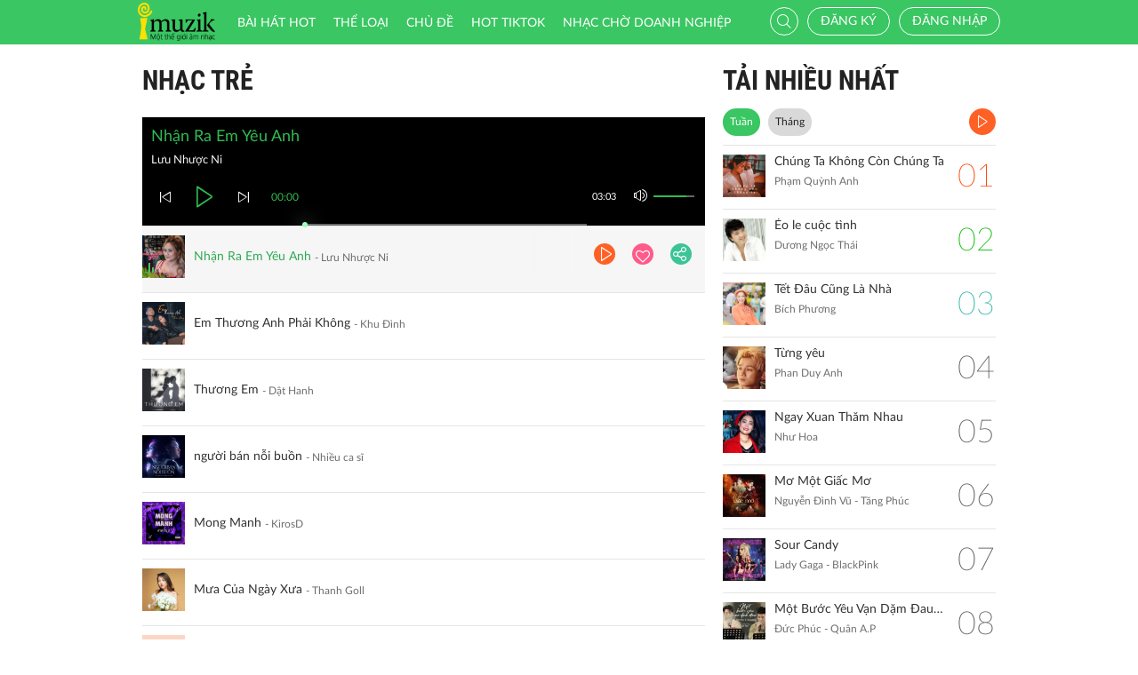

--- FILE ---
content_type: text/css
request_url: https://imuzik.com.vn/css/initialize.css
body_size: 1917
content:
/* CSS Document */
*,a:hover,a:focus{
	outline: none;
}

@font-face {
	font-family: 'Lato';
	src:url('../fonts/Lato-Regular.ttf');
	src:url('../fonts/Lato-Regular.ttf') format('truetype');
}

@font-face {
	font-family: 'LatoMedium';
	src:url('../fonts/Lato-Medium.ttf');
	src:url('../fonts/Lato-Medium.ttf') format('truetype');
}

@font-face {
	font-family: 'LatoBold';
	src:url('../fonts/Lato-Bold.ttf');
	src:url('../fonts/Lato-Bold.ttf') format('truetype');
}

@font-face {
	font-family: 'LatoLight';
	src:url('../fonts/Lato-Light.ttf');
	src:url('../fonts/Lato-Light.ttf') format('truetype');
}

@font-face {
	font-family: 'LatoThin';
	src:url('../fonts/Lato-Thin.ttf');
	src:url('../fonts/Lato-Thin.ttf') format('truetype');
}

body {
	font-family:Lato;
	background:#fff;
	color:#585858;
	}

a:hover,a:active,a:focus {
	text-decoration: none;
}

.container {
	/*width:960px;	*/
	}

.ellipsis {
	width:100%;
	text-overflow: ellipsis;

	/* Required for text-overflow to do anything */
	white-space: nowrap;
	overflow: hidden;
}

/*****Loađing******/
.spinner {
	margin: 10px auto;
	width: 32px;
	height: 32px;
	position: relative;
	text-align: center;
	border: 3px solid rgba(255,255,255,0.4);
	border-radius: 20px;
	-webkit-animation: sk-rotate 1.3s infinite linear;
	animation: sk-rotate 1.3s infinite linear;
}
.quarter {
	width: 16px;
	height: 16px;
	position: relative;
	margin-left: -3px;
	margin-top: -3px;
	overflow: hidden;
}
.circle {
	width: 32px;
	height: 32px;
	position: relative;
	text-align: center;
	border: 3px solid #fff;
	border-radius: 20px;
	-webkit-border-radius: 20px;
}
 @-webkit-keyframes sk-rotate {
	100% {
	-webkit-transform: rotate(360deg)
	}
}
@keyframes sk-rotate {
	100% {
	transform: rotate(360deg);
	-webkit-transform: rotate(360deg)
	}
}



/***********Icon-font**************/
@font-face {
  font-family: 'icomoon';
  src:  url('../fonts/icomoon.eot?dwqd1i');
  src:  url('../fonts/icomoon.eot?dwqd1i#iefix') format('embedded-opentype'),
    url('../fonts/icomoon.ttf?dwqd1i') format('truetype'),
    url('../fonts/icomoon.woff?dwqd1i') format('woff'),
    url('../fonts/icomoon.svg?dwqd1i#icomoon') format('svg');
  font-weight: normal;
  font-style: normal;
}

[class^="icon-"], [class*=" icon-"] {
  /* use !important to prevent issues with browser extensions that change fonts */
  font-family: 'icomoon' !important;
  speak: none;
  font-style: normal;
  font-weight: normal;
  font-variant: normal;
  text-transform: none;
  line-height: 1;

  /* Better Font Rendering =========== */
  -webkit-font-smoothing: antialiased;
  -moz-osx-font-smoothing: grayscale;
}

.icon-mobile:before {
  content: "\e91f";
}
.icon-gift:before {
  content: "\e91e";
}
.icon-user:before {
  content: "\e91d";
}
.icon-more:before {
  content: "\e91c";
}
.icon-volume-off:before {
  content: "\e90c";
}
.icon-volume:before {
  content: "\e90d";
}
.icon-shuffle:before {
  content: "\e90e";
}
.icon-share:before {
  content: "\e90f";
}
.icon-search2:before {
  content: "\e910";
}
.icon-ring-back-tone:before {
  content: "\e911";
}
.icon-previous:before {
  content: "\e912";
}
.icon-play2:before {
  content: "\e913";
}
.icon-pause2:before {
  content: "\e914";
}
.icon-next:before {
  content: "\e915";
}
.icon-like2:before {
  content: "\e916";
}
.icon-headphone:before {
  content: "\e917";
}
.icon-fullscreen-close:before {
  content: "\e918";
}
.icon-fullscreen:before {
  content: "\e919";
}
.icon-download:before {
  content: "\e91a";
}
.icon-add-playlist:before {
  content: "\e91b";
}
.icon-delete:before {
  content: "\e90a";
}
.icon-refresh:before {
  content: "\e90b";
}
.icon-arrow-left:before {
  content: "\e900";
}
.icon-arrow-right:before {
  content: "\e901";
}
.icon-bell:before {
  content: "\e902";
}
.icon-dot-three:before {
  content: "\e903";
}
.icon-eye:before {
  content: "\e904";
}
.icon-play:before {
  content: "\e905";
}
.icon-like:before {
  content: "\e906";
}
.icon-pause:before {
  content: "\e907";
}
.icon-search:before {
  content: "\e908";
}
.icon-send:before {
  content: "\e909";
}



/***********Icon-font**************/
@font-face {
  font-family: 'icomoon_3';
  src:  url('../fonts/icomoon_3.eot?b6s7ot');
  src:  url('../fonts/icomoon_3.eot?b6s7ot#iefix') format('embedded-opentype'),
    url('../fonts/icomoon_3.ttf?b6s7ot') format('truetype'),
    url('../fonts/icomoon_3.woff?b6s7ot') format('woff'),
    url('../fonts/icomoon_3.svg?b6s7ot#icomoon') format('svg');
  font-weight: normal;
  font-style: normal;
}

[class^="icon3-"], [class*=" icon3-"] {
  /* use !important to prevent issues with browser extensions that change fonts */
  font-family: 'icomoon_3' !important;
  speak: none;
  font-style: normal;
  font-weight: normal;
  font-variant: normal;
  text-transform: none;
  line-height: 1;

  /* Better Font Rendering =========== */
  -webkit-font-smoothing: antialiased;
  -moz-osx-font-smoothing: grayscale;
}
.icon3-ringback:before {
  content: "\e914";
}
.icon3-dics:before {
  content: "\e912";
}
.icon3-ring:before {
  content: "\e913";
}
.icon3-binocular:before {
  content: "\e911";
  color: #ff7d00;
}
.icon3-music:before {
  content: "\e910";
  color: #00a99d;
}
.icon3-film:before {
  content: "\e90b";
  color: #00a99d;
}
.icon3-home:before {
  content: "\e90c";
  color: #f00;
}
.icon3-play:before {
  content: "\e90d";
  color: #00a99d;
}
.icon3-search:before {
  content: "\e90e";
  color: #3fa9f5;
}
.icon3-view:before {
  content: "\e90f";
  color: #00a99d;
}
.icon3-author-mybolero:before {
  content: "\e909";
  color: #fabe5a;
}
.icon3-micro-mybolero:before {
  content: "\e90a";
  color: #fabe5a;
}
.icon3-cart:before {
  content: "\e900";
  color: #f81414;
}
.icon3-gear:before {
  content: "\e901";
  color: #fff;
}
.icon3-account-5dmax:before {
  content: "\e902";
  color: #fff;
}
.icon3-episode-5dmax:before {
  content: "\e903";
  color: #fff;
}
.icon3-film-5dmax:before {
  content: "\e904";
  color: #fff;
}
.icon3-home-5dmax:before {
  content: "\e905";
  color: #fff;
}
.icon3-list-5dmax:before {
  content: "\e906";
  color: #fff;
}
.icon3-logout-5dmax:before {
  content: "\e907";
  color: #fff;
}
.icon3-package-5dmax:before {
  content: "\e908";
  color: #fff;
}
/**icomoon_v1**/
@font-face {
    font-family: 'icomoon_v1';
    src:  url('../fonts/icomoon_v1.eot?fgaeqh');
    src:  url('../fonts/icomoon_v1.eot?fgaeqh#iefix') format('embedded-opentype'),
    url('../fonts/icomoon_v1.ttf?fgaeqh') format('truetype'),
    url('../fonts/icomoon_v1.woff?fgaeqh') format('woff'),
    url('../fonts/icomoon_v1.svg?fgaeqh#icomoon') format('svg');
    font-weight: normal;
    font-style: normal;
}

[class^="iconv1-"], [class*=" iconv1-"] {
    /* use !important to prevent issues with browser extensions that change fonts */
    font-family: 'icomoon_v1' !important;
    speak: none;
    font-style: normal;
    font-weight: normal;
    font-variant: normal;
    text-transform: none;
    line-height: 1;
    vertical-align: middle;
    /* Better Font Rendering =========== */
    -webkit-font-smoothing: antialiased;
    -moz-osx-font-smoothing: grayscale;
}

.iconv1-about:before {
    content: "\e900";
    color: #727272;
}
.iconv1-add:before {
    content: "\e901";
    color: #555;
}
.iconv1-addcircle:before {
    content: "\e902";
    color: #555;
}
.iconv1-addplaylist:before {
    content: "\e903";
    color: #555;
}
.iconv1-checker:before {
    content: "\e904";
    color: #003365;
}
.iconv1-copy:before {
    content: "\e905";
    color: #555;
}
.iconv1-delete:before {
    content: "\e906";
    color: #888;
}
.iconv1-dislike:before {
    content: "\e907";
    color: #555;
}
.iconv1-download:before {
    content: "\e908";
    color: #555;
}
.iconv1-fire:before {
    content: "\e909";
    color: #888;
}
.iconv1-follow:before {
    content: "\e90a";
}
.iconv1-group:before {
    content: "\e90b";
    color: #555;
}
.iconv1-hd:before {
    content: "\e90c";
}
.iconv1-heart:before {
    content: "\e90d";
    color: #555;
}
.iconv1-history:before {
    content: "\e90e";
    color: #888;
}
.iconv1-home:before {
    content: "\e90f";
    color: #003365;
}
.iconv1-hotline:before {
    content: "\e910";
    color: #555;
}
.iconv1-info:before {
    content: "\e911";
    color: #555;
}
.iconv1-like:before {
    content: "\e912";
    color: #555;
}
.iconv1-list-2:before {
    content: "\e913";
    color: #555;
}
.iconv1-list-3:before {
    content: "\e914";
}
.iconv1-live:before {
    content: "\e915";
}
.iconv1-locked:before {
    content: "\e916";
    color: #727272;
}
.iconv1-menu:before {
    content: "\e917";
    color: #555;
}
.iconv1-money:before {
    content: "\e918";
}
.iconv1-moon:before {
    content: "\e919";
}
.iconv1-notify:before {
    content: "\e91a";
    color: #555;
}
.iconv1-package:before {
    content: "\e91b";
    color: #727272;
}
.iconv1-playlist:before {
    content: "\e91c";
    color: #888;
}
.iconv1-plus:before {
    content: "\e91d";
    color: #555;
}
.iconv1-register:before {
    content: "\e91e";
    color: #888;
}
.iconv1-register-2:before {
    content: "\e91f";
    color: #555;
}
.iconv1-ringoff:before {
    content: "\e920";
    color: #555;
}
.iconv1-search:before {
    content: "\e921";
    color: #555;
}
.iconv1-share:before {
    content: "\e922";
    color: #555;
}
.iconv1-sort:before {
    content: "\e923";
    color: #888;
}
.iconv1-star:before {
    content: "\e924";
    color: #ddd;
}
.iconv1-upload:before {
    content: "\e925";
    color: #fff;
}
.iconv1-user:before {
    content: "\e926";
    color: #555;
}
.iconv1-user-2:before {
    content: "\e927";
    color: #555;
}
.iconv1-video:before {
    content: "\e928";
    color: #727272;
}
.iconv1-warning:before {
    content: "\e929";
    color: #888;
}
.iconv1-watch:before {
    content: "\e92a";
    color: #888;
}
